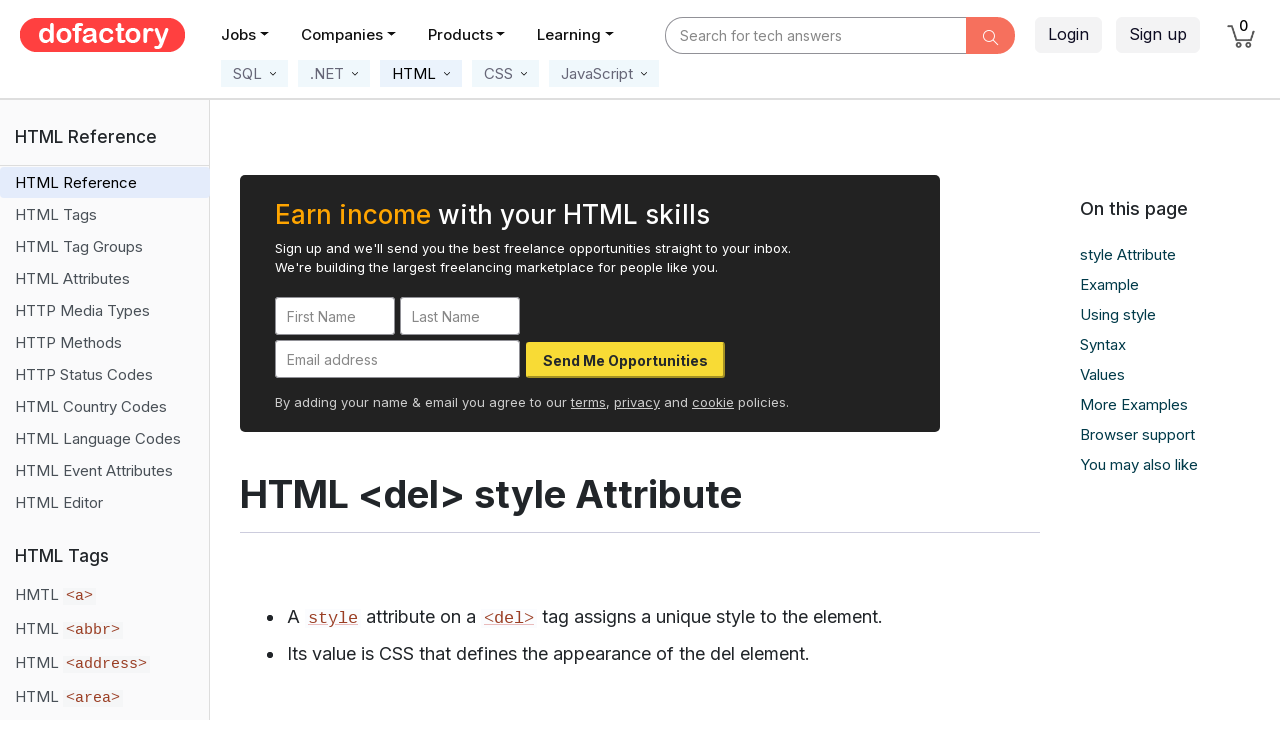

--- FILE ---
content_type: text/html; charset=utf-8
request_url: https://www.dofactory.com/html/del/style
body_size: 19864
content:
<!DOCTYPE html>
<html lang="en">
<head>
    <meta charset="utf-8">
    <meta http-equiv="X-UA-Compatible" content="IE=edge">
    <meta name="viewport" content="width=device-width, initial-scale=1.0">

    <meta property="og:title" content="HTML del style" />
    <meta property="og:description" content="In HTML, the style attribute on a del element assigns a unique style to that element." />
    <meta property="og:url" content="https://www.dofactory.com" />
    <meta property="og:type" content="website" />
    <meta property="og:locale" content="en_US" />

    <meta name="twitter:card" content="summary">
    <meta name="twitter:title" content="HTML del style" />
    <meta name="twitter:description" content="In HTML, the style attribute on a del element assigns a unique style to that element." />

    <meta name="author" content="Dofactory" />

    <meta name="google-adsense-account" content="ca-pub-3229461756054479" />

    <title>HTML del style</title>
    <meta name="description" content="In HTML, the style attribute on a del element assigns a unique style to that element.">
    <meta name="keywords" content="DelStyle, HTML, HTML Tutorial, HTML Reference, HTML Design, Guide, Examples">

    <link rel="icon" href="/favicon.ico">
    <link rel="canonical" href="https://www.dofactory.com/html/del/style" />
    
    <link rel="preconnect" href="https://fonts.googleapis.com">
    <link rel="preconnect" href="https://fonts.gstatic.com" crossorigin>
    <link href="https://fonts.googleapis.com/css2?family=Inter:wght@400;500;600;700&display=swap" rel="stylesheet">

    
    

    
        <link rel="stylesheet" href="/lib/bootstrap/css/bootstrap.min.css?v=L_W5Wfqfa0sdBNIKN9cG6QA5F2qx4qICmU2VgLruv9Y" />
        <link rel="stylesheet" href="/lib/bootstrap-datepicker/css/bootstrap-datepicker.min.css?v=siyOpF_pBWUPgIcQi17TLBkjvNgNQArcmwJB8YvkAgg" />
        <link rel="stylesheet" href="/lib/trix/trix.min.css?v=9ufCfiBHsyGGmgsJx4DBEN_h10zGnQp5fzTDTE6Dffg" />
        <link rel="stylesheet" href="/lib/simple-line-icons/css/simple-line-icons.min.css?v=7O1DfUu4pybYI7uAATw34eDrgQaWGOfMV_8erfDQz_Q" />
        <link rel="stylesheet" href="/lib/google-code-prettify/prettify.css?v=YYvcuFRWOPKudlOnW_y5kOvXw3dO1NYFXJxsfoabmAo" />
        <link rel="stylesheet" href="/css/app.min.css?v=NJU1_64JOUpEOBWRRaYBYbnvadZiVAaLyBBzCgUanag" />

    



    


    




</head>

<body>

    
<style>

    .navbar .nav-link,
    .navbar .nav-link:hover,
    .navbar .nav-link:focus,
    .navbar .nav-link:active,
    .navbar .nav-link.active { margin-right: 16px; padding: 5px 7px 9px 7px !important; color: rgb(110,109,122) !important; font-size: 14px !important; font-weight: 500; }

        .navbar .nav-link:hover,
        .navbar .nav-link:focus,
        .navbar .nav-link:active,
        .navbar .nav-link.active { color: #000 !important; border-bottom: 2px solid #999; }

    /* secondary menus */

    .navbar .nav-sub-item { margin-top: 7px; margin-left: 5px; margin-right: 5px; }
    .navbar .nav-sub-link { background: white; padding: 4px 8px 4px !important; color: #667 !important; font-size: 15px !important; font-weight: 400 !important; background-color: #F0F8FC; xborder: 1px solid #ccc; xborder-radius: 35px; }

        .navbar .nav-sub-link:hover,
        .navbar .nav-sub-link:focus,
        .navbar .nav-sub-link:active,
        .navbar .nav-sub-link.active { background-color: #EBF3FC; color: #000 !important; text-decoration: none; border-color: #bbb; }
    /*e8ecef;*/



    /* probably not used */
    .navbar .nav-link.sections { border: 2px solid #abc; background-color: #f0f6ff; padding: 4px 8px 4px 9px !important; color: rgba(30, 144, 220, 0.8) !important; font-weight: bold; border-color: rgb(10, 102, 194); }
        .navbar .nav-link.sections:hover { background-color: #f0f6ff; border-width: 2px; }

    .dropdown-menu { margin-top: 0px; }

        .dropdown-menu .dropdown-item { border-bottom: 0; padding: .45rem 1.5rem; font-size: 15px !important; }


    .nav-icon { color: black; }

        .nav-icon:hover, .nav-icon:focus, .nav-icon:active { color: black !important; text-decoration: none; }

    .container__arrow { height: 16px; width: 16px; background-color: #fff; position: absolute; }

    .container__arrow--tc { left: 50%; top: -1px; border-left: 1px solid rgba(0, 0, 0, 0.3); border-top: 1px solid rgba(0, 0, 0, 0.3); transform: translate(-50%, -50%) rotate(45deg); }

    .container__arrow--bc { bottom: -16px; left: 50%; border-bottom: 1px solid rgba(0, 0, 0, 0.3); border-right: 1px solid rgba(0, 0, 0, 0.3); transform: translate(-50%, -50%) rotate(45deg); }

    /*#q { font-weight: 600; background-color: white; }*/

    /*#q:focus, #q:hover { color: #495057; background-color: #fff !important; border-color: #ddd; outline: 0; box-shadow: 0px 0px 1px 2px #ff7746;  }*/
    /*#8B3DFF*/

    .btn-got-it { background: #9e5dff; color: white; font-size: 15px; }

        .btn-got-it:hover { background-color: #9E77F3; color: white; }

    #q::-webkit-input-placeholder { font-style: normal; color: #888 !important; font-weight: normal; font-size: 14px; }

    #q:-ms-input-placeholder { font-style: normal; color: #888 !important; font-weight: normal; font-size: 14px; }

    #q::placeholder { font-style: normal; color: #888 !important; font-weight: normal; font-size: 14px; }

    .q-style { border-radius: 6px; padding-left: 70px; background-color: #f0f4f8; border: 0px !important; box-shadow: none !important; }
        .q-style:hover { background-color: #eaeff3; cursor: pointer; }
        .q-style:focus { border: 1px solid #abc !important; }

    /* .btn-login { background-color: #eaeffd; border: 1px solid white; border-radius: 25px; transition: color .15s ease-in-out, background-color .15s ease-in-out, border-color .15s ease-in-out, box-shadow .15s ease-in-out; }
                                                                                                                    .btn-login:hover, .btn-login:focus, .btn-join.focus { background-color: #d8e5f7; border: 1px solid #ddd; xbox-shadow: 0 5px 11px 0 rgba(0,0,5,.06), 0 4px 15px 0 rgba(0,0,5,.06); }
                                                                                                                */

    /* override (for now) */
    /*.do-navbar { position: -webkit-relative; position: relative; top: 0; z-index: 1021; }*/
    /*background-color:#F0F6FC;*/

    /*.btn-category {background-color:#F0F6FC; color:black; border:1px solid: #F0F6FC; border-right-color:#999; }
                                              .btn-category:active, .btn-category.active{ background-color: #ecF2F8;}*/

    .nav-heading { color: #111; }
        .nav-heading:hover, .nav-heading.xactive { color: #f43d83; color: #333; border-radius: 3px; }
</style>


    <header class="d-none d-lg-block " style="padding-top:5px;height:65px; background: white !important; xbox-shadow: rgba(103,190,200,.1) 0 4px 24px 0;  ">


        <div class="d-flex" style="height:58px;">


            <div xstyle="width:230px;border-right:1px solid #ddd;xbackground:#FF00D8">
                <a class="pl-20 pt-13 d-block" href="/">
                    <img src="/img/dofactory.png" xheight="30" alt="Dofactory.com" class="no-outline" />
                </a>
            </div>


            <div style="min-width:420px;">
                <ul class="nav mt-11 font-weight-semibold" style="margin-left:20px;">



                    <li class="nav-item dropdown">
                        <a class='nav-link nav-heading dropdown-toggle' data-toggle="dropdown" href="/jobs">Jobs</a>
                        <div class="dropdown-menu dropdown-menu-border">
                            <a class="dropdown-item" href="/jobs">Find Jobs</a>
                             <div class="dropdown-divider"></div>
                            <a class="dropdown-item" href="/jobs/add">Post a Job</a>
                        </div>
                    </li>
                    <li class="nav-item dropdown">
                        <a class='nav-link nav-heading dropdown-toggle' data-toggle="dropdown" href="/companies">Companies</a>
                        <div class="dropdown-menu dropdown-menu-border width-200">
                            <a class="dropdown-item" href="/companies">Find Companies &nbsp;&nbsp;</a>
                            <div class="dropdown-divider"></div>
                            <a class="dropdown-item" href="/companies/add">List your Company &nbsp;&nbsp;</a>
                        </div>
                    </li>






                    <li class="nav-item">
                        <a class='nav-link nav-heading dropdown-toggle' data-toggle="dropdown" href="javascript:void(0)">Products</a>
                        <div class="dropdown-menu dropdown-menu-border" style="width:600px;" aria-labelledby="navbarProducts">
                            <div class="d-flex p-10">

                                <div class="width-270">
                                    <a class="dropdown-item py-7 pl-20 border-0 my-5" href="/products/dofactory-net"><div class="d-flex flex-row width-200"><div class="pt-3"><img src="/img/n.png" width="32" class="xpt-2" /></div><div class="pl-14 pt-1"><div class="font-16 font-weight-semibold">Dofactory .NET</div><div class="font-13">#1 .NET Success Pack</div></div></div></a>
                                    <a class="dropdown-item py-7 pl-20 border-0 my-5" href="/products/dofactory-sql"><div class="d-flex flex-row width-200"><div class="pt-3"><img src="/img/s.png" width="32" class="xpt-2" /></div><div class="pl-14 pt-1"><div class="font-16 font-weight-semibold">Dofactory SQL</div><div class="font-13">#1 SQL Success Pack</div></div></div></a>
                                    <a class="dropdown-item py-7 pl-20 border-0 my-5" href="/products/dofactory-js"><div class="d-flex flex-row width-200"><div class="pt-3"><img src="/img/j.png" width="32" class="xpt-2" /></div><div class="pl-14 pt-1"><div class="font-16 font-weight-semibold">Dofactory JS</div><div class="font-13">#1 JS Success Pack</div></div></div></a>
                                    <span class="d-block height-10"></span>

                                </div>
                                <div class="pl-20 width-270">
                                    <a class="dropdown-item py-7 pl-20 border-0 my-5" href="/products/dofactory-bundle"><div class="d-flex flex-row width-200"><div class="pt-3"><img src="/img/b.png" width="32" class="xpt-2" /></div><div class="pl-14 pt-1"><div class="font-16 font-weight-semibold">Dofactory Bundle</div><div class="font-13">The Complete Package</div></div></div></a>
                                    <div class="dropdown-divider "></div>
                                    <a class="dropdown-item pt-7 pb-15 pl-20 border-0 my-5" href="/products"><div class="d-flex flex-row width-200"><div class="pt-3"><img src="/img/all.png" width="40" class="xpt-2" /></div><div class="pl-10 pt-1"><div class="font-16 font-weight-semibold">All Products</div><div class="font-13">Product overview</div></div></div></a>
                                </div>
                            </div>
                        </div>
                    </li>

                    <li class="nav-item dropdown">
                        <a class='nav-link nav-heading dropdown-toggle' data-toggle="dropdown" href="javascript:void(0)">Learning</a>
                        <div class="dropdown-menu dropdown-menu-border">
                            <a class="dropdown-item" href="/tutorials">Tutorials &nbsp;&nbsp;</a>
                            <div class="dropdown-divider"></div>
                            <a class="dropdown-item" href="/articles">Articles</a>

                        </div>
                    </li>

                </ul>
            </div>


                <style>
                    #q { padding-left: 15px; background-color: white; border-top-left-radius: 26px; border-bottom-left-radius: 26px; }
                        #q:focus, #q:hover { color: #495057; background-color: #fff !important; border-color: #ddd; outline: 0; box-shadow: 0px 0px 1px 2px #ff7746; /*box-shadow: 0px -2px 4px rgba(255, 0, 0, 0.5), 0px -2px 4px transparent,  -0px 2px 4px rgba(255, 0, 0, 0.5);*/ }
                </style>
                <div class="pl-20 pt-12 flex-fill" style="z-index:10;xbackground:yellow;">
                    <form method="get" action="/search">
                        <div class="d-flex">
                            <div class="ml-auto flex-fill" style="max-width:350px;">
                                <div class="input-group" style="max-width:350px;">
                                    <input id="q" name="q" placeholder="Search for tech answers"
                                           type="text" style=""
                                           onfocus="$(this).attr('placeholder','')"
                                           onblur="$(this).attr('placeholder','Search for tech answers')"
                                           class="form-control sbox">
                                    <div class="input-group-append">
                                        <button onclick="return $.trim($('input[name=q]).val()) ? true: false"
                                                type="submit"
                                                class="btn btn-sm btn-medium-gray font-18 pt-5 pb-0 pr-15 pl-15 "
                                                style="border:2px solid #F6705D !important;background: #F6705D; border-top-right-radius: 26px; border-bottom-right-radius: 26px;">
                                            <i class="icon-magnifier font-15" style="color:white;"></i>
                                        </button>
                                    </div>
                                </div>
                            </div>
                        </div>
                    </form>

                </div>

            <div class="ml-auto">
                <div class="d-flex">

                    <div class="">
                        <div class="d-flex xposition-relative">

                                <div class="ml-left pt-12 ml-20 mr-15">
                                    <a class="btn btn-light-gray pt-4 mr-10" href="/login">Login</a>
                                    <a class="btn btn-light-gray pt-4 mr-12" href="/join">Sign up</a>
                                </div>




                                <div>
                                    <ul class="navbar-nav ml-auto">

                                        <li class="nav-item mr-25" style="color: #fff3f3;">
                                            <a class="nav-link" style="padding-top:20px !important; padding-bottom: 13px !important;" href="/cart">
                                                <span class="position-relative">
                                                    <img title="Cart" src="/img/cart.png" style="width: 28px;" />
                                                    <span title="Cart" class="position-absolute font-14 rounded-circle text-center" style='width:17px;top:-11px;left:8px;font-weight:normal;color:#000;font-weight:500; '>
                                                        0
                                                    </span>
                                                </span>
                                            </a>
                                        </li>
                                    </ul>

                                </div>
                        </div>
                    </div>
                </div>
            </div>
        </div>

    </header>
    <header class="d-block d-lg-none" style="height:65px; background: white !important; ; ">

        <div class="d-flex">

            <div style="width:90px;">
                <a class="px-25 pt-10 xwidth-220 d-block" href="/">
                    <img src="/img/dofactory-button.png" alt="Dofactory.com" xheight="40" class="no-outline" />
                </a>
            </div>

            <div class="pt-12 pr-10 flex-grow-1 " style="position:relative;">

                    <form method="get" action="/search">


                        <div class="input-group">
                            <input name="q" placeholder="Find tech answers"
                                   type="text" style="border-top-left-radius: 50px; border-bottom-left-radius: 50px;"
                                   onfocus="$(this).attr('placeholder','')"
                                   onblur="$(this).attr('placeholder','Find tech answers')"
                                   class="form-control pl-20" aria-label="Text input with dropdown button">
                            <div class="input-group-append">
                                <button onclick="return $.trim($('input[name=q]).val()) ? true: false"
                                        type="submit"
                                        class="btn btn-sm btn-danger xtext-white font-18 pt-5 pb-0 pr-15 pl-15"
                                        style="background: orangered; border-top-right-radius: 25px; border-bottom-right-radius: 25px;background:#F96948;">
                                    <i class="icon-magnifier"></i>
                                </button>
                            </div>
                        </div>
                    </form>
            </div>

            <div class="width-80">
                <button class="navbar-toggler" style="outline:none;background:white;" type="button" onclick="window.scrollTo(0, 0);" data-toggle="collapse" data-target="#small-content" aria-controls="navbarSupportedContent" aria-expanded="false" aria-label="Toggle navigation">
                    <span class="navbar-toggler-icon pt-3 mt-9"><i class="icon-menu font-24 xtext-white"></i></span>
                </button>
            </div>

        </div>

        <div class="collapse navbar-collapse hide mt-10" id="small-content">
            <ul class="navbar-nav mr-auto bg-dark font-13 ">
                <li class="nav-item" style="z-index:2000; background-color:#222;"><a class="nav-link nav-link-small" href="/jobs">Jobs</a></li>
                <li class="nav-item" style="z-index:2000; background-color:#222;"><a class="nav-link nav-link-small" href="/companies">Companies</a></li>
                <li class="nav-item" style="z-index:2000; background-color:#222;"><a class="nav-link nav-link-small" href="/products">Products</a></li>
                <li class="nav-item" style="z-index:2000; background-color:#222;"><a class="nav-link nav-link-small" href="/about">About</a></li>
                <li class="nav-item" style="z-index:2000; background-color:#222;"><a class="nav-link nav-link-small" href="/tutorials">Tutorials</a></li>
                <li class="nav-item" style="z-index:2000; background-color:#222;"><a class="nav-link nav-link-small" href="/articles">Articles</a></li>
                    <li class="nav-item" style="z-index:2000; background-color:#222;"><a class="nav-link nav-link-small" href="/join">Sign up</a></li>
                    <li class="nav-item" style="z-index:2000; background-color:#222;"><a class="nav-link nav-link-small" href="/login">Login</a></li>

            </ul>
        </div>
    </header>



    

<style>
    /* CSS adjustments */
    pre { font-weight: bold; margin-top: 30px; }
    ol.linenums li { line-height: 22px; }

    .prettyprint { font-size: 16px; }
    .kwd { color: #0b7490; }
    .com, .typ { color: #000000; }
    .lit, .str { color: #cc4500; }

    /*.atv { color: #139; }*/
    .atv { color: #b7422c; }
    /*.atn { color: #F45D48; }*/
    .atn { color: #353768; }

    .prettyprint { background-color: #f6f7f8 !important; }

    /*pre.scriptpre { margin-top: 0px; }*/

    .tutorial hr { margin-top: 65px; margin-bottom: 5px; }

    .tutorial .render button, .tutorial .render input[type="submit"], .render input[type="button"], .render input[type="reset"] { display: inline-block; font-weight: 400; text-align: center; white-space: nowrap; vertical-align: middle; -webkit-user-select: none; -moz-user-select: none; -ms-user-select: none; user-select: none; border: 1px solid transparent; padding: 0.375rem 0.75rem; font-size: 1rem; line-height: 1.5; border-radius: 0.25rem; transition: color 0.15s ease-in-out, background-color 0.15s ease-in-out, border-color 0.15s ease-in-out, box-shadow 0.15s ease-in-out; border: 1px solid #ccc; vertical-align: top; }
        .tutorial .render button:hover, .tutorial .render input[type="submit"]:hover, .tutorial .render input[type="button"]:hover, .tutorial .render input[type="reset"]:hover { text-decoration: none; background-color: #dddddd; border-color: #bbb; }
        .tutorial .render button:focus, .tutorial .render input[type="submit"]:focus, .tutorial .render input[type="button"]:focus, .tutorial .render input[type="reset"]:focus { outline: 0; border: 1px solid #999; }

    .tutorial input[type="text"], .tutorial input[type="password"], .tutorial input[type="email"], .tutorial input[type="number"] { height: calc(2.25rem + 2px); padding: 0.375rem 0.75rem; font-size: 1rem; }

    .tutorial .render select { outline: none; margin: 25px 0 10px; display: block; width: 180px; height: calc(2.25rem + 2px); padding: 0.375rem 0.75rem; font-size: 1rem; line-height: 1.5; color: #495057; background-color: #fff; background-clip: padding-box; border: 1px solid #ced4da; border-radius: 0.25rem; transition: border-color 0.15s ease-in-out, box-shadow 0.15s ease-in-out; }

    /* field set, legend, submit */
    .tutorial .render fieldset { min-width: 0; padding: 20px 25px; margin: 30px 0 25px; border: 1px solid #999; }
    .tutorial .render legend { width: auto; padding-left: 5px; padding-right: 5px; margin-bottom: .5rem; font-size: 17px !important; line-height: inherit; color: inherit; white-space: normal; }
    .tutorial .render input[type="submit"] { margin-bottom: 10px; }

    /* enables autoscroll in flex and grid */
    div { min-width: 0; }

    /* show buttons*/
    .tutorial .render button[onclick^="show("], .tutorial .render button[onclick^="draw("], .tutorial .render button[onclick^="toggle("], .tutorial .render button[onclick^="count("], .tutorial .render button[onclick^="add"], .tutorial .render button[onclick^="reset("] { background-color: #b91c1c; color: white; border-radius: 6px !important; padding-left: 16px; padding-right: 16px; border: none !important; /*padding:3px 8px; margin-top:10px;*/ }
        .tutorial .render button[onclick^="show("]:hover, .tutorial .render button[onclick^="draw("]:hover, .tutorial .render button[onclick^="toggle("]:hover, .tutorial .render button[onclick^="count("]:hover, .tutorial .render button[onclick^="add"]:hover, .tutorial .render button[onclick^="reset("]:hover { background-color: #991b1b; cursor: pointer; /*xborder-color: #cd3;padding:3px 8px; margin-top:10px;*/ }

    .tutorial div.items p:first-child { margin-top: 35px !important; }

    .tutorial em { border: 0; padding: 0; border-radius: 0; font-weight: 500; font-style: normal; white-space: nowrap; }
        .tutorial em.c { border: 0; padding: 0; border-radius: 0; font-style: normal; white-space: nowrap; background: #f5f6f7; }

    .tutorial .for-details { font-size: 15px; padding-top: 10px; }

    .tutorial h3 { font-weight: 500; }
</style>

<link rel="stylesheet" href="/tutorial/html/responsive.css?v=rM7Pr4uzBnOc3BNyGhrYGbF7qhWtK-WXj2JE2FsU7oc" />




<div class="navbar navbar-expand-lg mt-0 pt-0" style="xbackground:aliceblue;height:35px;border-bottom:2px solid #dedede;">
    <div class="d-flex w-100">

        <div class="d-none d-lg-block">

            <ul class="navbar-nav pl-190" style="margin-top:-15px;">


                <li class="nav-sub-item dropdown ml-15">
                    <a class=' nav-sub-link ignore-click' href="javascript:void(0);" id="navbarSql" role="button" data-toggle="dropdown" aria-haspopup="true" aria-expanded="false">
                        <span class="span-underline">&nbsp;SQL&nbsp;<img src="/img/material/more.svg" style="height:14px;"></span>
                    </a>
                    <div class="dropdown-menu dropdown-menu-on-hover dropdown-menu-border" aria-labelledby="navbarSql">
                        <a class="dropdown-item" href="/sql">SQL Tutorial</a>
                        <a class="dropdown-item" href="/sql/reference">SQL Reference</a>
                        <div class="dropdown-divider"></div>
                        <a class="dropdown-item" href="/connection-strings">Connection Strings</a>
                        <span class="height-10 d-block"></span>
                    </div>
                </li>

                <li class="nav-sub-item dropdown">
                    <a class=' nav-sub-link ignore-click' href="javascript:void(0);" id="navbarCsharp" role="button" data-toggle="dropdown" aria-haspopup="true" aria-expanded="false">
                        <span class="span-underline">
                            &nbsp;.NET
                            <img src="/img/material/more.svg" style="height:14px;">
                        </span>
                    </a>
                    <div class="dropdown-menu dropdown-menu-on-hover dropdown-menu-border" aria-labelledby="navbarCsharp">
                        <a class="dropdown-item" href="/net/design-patterns">C# Design Patterns</a>
                        <a class="dropdown-item" href="/csharp-coding-standards">C# Coding Standards</a>
                        <a class="dropdown-item" href="/code-examples/csharp">C# Code Examples</a>
                        <div class="dropdown-divider"></div>
                        <a class="dropdown-item" href="/visual-studio-shortcuts">Visual Studio Shortcut Keys</a>
                        <span class="height-10 d-block"></span>

                    </div>
                </li>

                <li class="nav-sub-item dropdown">
                    <a class='active nav-sub-link ignore-click' href="javascript:void(0);" id="navbarHtml" role="button" data-toggle="dropdown" aria-haspopup="true" aria-expanded="false">
                        <span class="span-underline">
                            &nbsp;HTML
                            <img src="/img/material/more.svg" style="height:14px;">
                        </span>
                    </a>
                    <div class="dropdown-menu dropdown-menu-on-hover dropdown-menu-border" aria-labelledby="navbarHtml">
                        <a class="dropdown-item" href="/html">HTML Tutorial</a>
                        <a class="dropdown-item" href="/html/ref">HTML Reference</a>

                        <span class="height-10 d-block"></span>
                    </div>
                </li>

                <li class="nav-sub-item dropdown">
                    <a class=' nav-sub-link ignore-click' href="javascript:void(0);" id="navbarCss" role="button" data-toggle="dropdown" aria-haspopup="true" aria-expanded="false">
                        <span class="span-underline">
                            &nbsp;CSS
                            <img src="/img/material/more.svg" style="height:14px;">
                        </span>
                    </a>
                    <div class="dropdown-menu dropdown-menu-on-hover dropdown-menu-border" aria-labelledby="navbarCss">
                        <a class="dropdown-item" href="/css">CSS Tutorial</a>
                        <a class="dropdown-item" href="/css/ref">CSS Reference</a>
                        <span class="height-10 d-block"></span>

                    </div>
                </li>

                <li class="nav-sub-item dropdown">
                    <a class=' nav-sub-link ignore-click' href="javascript:void(0);" id="navbarJavaScript" role="button" data-toggle="dropdown" aria-haspopup="true" aria-expanded="false">
                        <span class="span-underline">
                            &nbsp;JavaScript
                            <img src="/img/material/more.svg" style="height:14px;">
                        </span>
                    </a>
                    <div class="dropdown-menu dropdown-menu-on-hover dropdown-menu-border" aria-labelledby="navbarJavaScript">
                        <a class="dropdown-item" href="/javascript">JavaScript Tutorial</a>
                        <a class="dropdown-item" href="/javascript/design-patterns">JavaScript Design Patterns</a>
                        <span class="height-10 d-block"></span>
                    </div>
                </li>

            </ul>

        </div>


        <div class="d-block d-lg-none">
            <ul class="navbar-nav pl-1" style="margin-top:-12px;flex-direction:row !important;">

                <li class="nav-sub-item">
                    <a class=' nav-sub-link' data-toggle="modal" data-target="#sqlModal" style="font-weight:500;" href="javascript:void(0)">
                        &nbsp;SQL&nbsp;
                    </a>
                </li>

                <li class="nav-sub-item">
                    <a class=" nav-sub-link" data-toggle="modal" data-target="#dotnetModal" style="font-weight:500;" href="javascript:void(0)">
                        &nbsp;.NET&nbsp;
                    </a>
                </li>

                <li class="nav-sub-item">
                    <a class="active nav-sub-link" data-toggle="modal" data-target="#htmlModal" style="font-weight:500;" href="javascript:void(0)">
                        &nbsp;HTML&nbsp;
                    </a>

                </li>

                <li class="nav-sub-item">
                    <a class=' nav-sub-link' data-toggle="modal" data-target="#cssModal" style="font-weight:500;" href="javascript:void(0)">
                        &nbsp;CSS&nbsp;
                    </a>
                </li>

                <li class="nav-sub-item">
                    <a class=" nav-sub-link" data-toggle="modal" data-target="#javascriptModal" style="font-weight:500;" href="javascript:void(0)">
                        &nbsp;JavaScript&nbsp;
                    </a>
                </li>

            </ul>



            <div class="modal fade" id="sqlModal" tabindex="-1" role="dialog" aria-labelledby="sqlModelLabel" aria-hidden="true">
                <div class="modal-dialog" role="document">
                    <div class="modal-content">
                        <div class="modal-header">
                            <h5 class="modal-title" id="sqlModelLabel">Select tutorial</h5>
                            <button type="button" class="close" data-dismiss="modal" aria-label="Close">
                                <span aria-hidden="true">&times;</span>
                            </button>
                        </div>
                        <div class="modal-body">
                            <div class="d-flex">
                                <div><img src="/img/dotgray.jpg" height="7" /></div>
                                <div class="pl-10"><a href="/sql">Sql Tutorial</a></div>
                            </div>
                            <div class="d-flex mt-5">
                                <div><img src="/img/dotgray.jpg" height="7" /></div>
                                <div class="pl-10"><a href="/sql/reference">Sql Reference</a></div>
                            </div>
                            <div class="d-flex mt-5">
                                <div><img src="/img/dotgray.jpg" height="7" /></div>
                                <div class="pl-10"><a href="/connection-strings">Connection Strings</a></div>
                            </div>
                           
                        </div>

                    </div>
                </div>
            </div>


            <div class="modal fade" id="dotnetModal" tabindex="-1" role="dialog" aria-labelledby="dotnetModelLabel" aria-hidden="true">
                <div class="modal-dialog" role="document">
                    <div class="modal-content">
                        <div class="modal-header">
                            <h5 class="modal-title" id="dotnetModelLabel">Select tutorial</h5>
                            <button type="button" class="close" data-dismiss="modal" aria-label="Close">
                                <span aria-hidden="true">&times;</span>
                            </button>
                        </div>
                        <div class="modal-body">
                            <div class="d-flex">
                                <div><img src="/img/dotgray.jpg" height="7" /></div>
                                <div class="pl-10"><a href="/net/design-patterns">C# Design Patterns</a></div>
                            </div>
                            <div class="d-flex mt-5">
                                <div><img src="/img/dotgray.jpg" height="7" /></div>
                                <div class="pl-10"><a href="/csharp-coding-standards">C# Coding Standards</a></div>
                            </div>
                            <div class="d-flex mt-5">
                                <div><img src="/img/dotgray.jpg" height="7" /></div>
                                <div class="pl-10"><a href="/code-examples/csharp">C# Code Examples</a></div>
                            </div>
                             <div class="d-flex mt-5">
                                <div><img src="/img/dotgray.jpg" height="7" /></div>
                                <div class="pl-10"><a href="/visual-studio-shortcuts">Visual Studio Shortcut Keys</a></div>
                            </div>
                           
                        </div>

                    </div>
                </div>
            </div>


            <div class="modal fade" id="htmlModal" tabindex="-1" role="dialog" aria-labelledby="htmlModelLabel" aria-hidden="true">
                <div class="modal-dialog" role="document">
                    <div class="modal-content">
                        <div class="modal-header">
                            <h5 class="modal-title" id="htmlModelLabel">Select tutorial</h5>
                            <button type="button" class="close" data-dismiss="modal" aria-label="Close">
                                <span aria-hidden="true">&times;</span>
                            </button>
                        </div>
                        <div class="modal-body">
                            <div class="d-flex">
                                <div><img src="/img/dotgray.jpg" height="7" /></div>
                                <div class="pl-10"><a href="/html">HTML Tutorial</a></div>
                            </div>
                            <div class="d-flex mt-5">
                                <div><img src="/img/dotgray.jpg" height="7" /></div>
                                <div class="pl-10"><a href="/html/ref">HTML Reference</a></div>
                            </div>
                           
                           
                        </div>

                    </div>
                </div>
            </div>


            <div class="modal fade" id="cssModal" tabindex="-1" role="dialog" aria-labelledby="cssModelLabel" aria-hidden="true">
                <div class="modal-dialog" role="document">
                    <div class="modal-content">
                        <div class="modal-header">
                            <h5 class="modal-title" id="cssModelLabel">Select tutorial</h5>
                            <button type="button" class="close" data-dismiss="modal" aria-label="Close">
                                <span aria-hidden="true">&times;</span>
                            </button>
                        </div>
                        <div class="modal-body">
                            <div class="d-flex">
                                <div><img src="/img/dotgray.jpg" height="7" /></div>
                                <div class="pl-10"><a href="/css">CSS Tutorial</a></div>
                            </div>
                            <div class="d-flex mt-5">
                                <div><img src="/img/dotgray.jpg" height="7" /></div>
                                <div class="pl-10"><a href="/css/ref">CSS Reference</a></div>
                            </div>
                           
                          
                        </div>

                    </div>
                </div>
            </div>


            <div class="modal fade" id="javascriptModal" tabindex="-1" role="dialog" aria-labelledby="javascriptModelLabel" aria-hidden="true">
                <div class="modal-dialog" role="document">
                    <div class="modal-content">
                        <div class="modal-header">
                            <h5 class="modal-title" id="javascriptModelLabel">Select tutorial</h5>
                            <button type="button" class="close" data-dismiss="modal" aria-label="Close">
                                <span aria-hidden="true">&times;</span>
                            </button>
                        </div>
                        <div class="modal-body">
                            <div class="d-flex">
                                <div><img src="/img/dotgray.jpg" height="7" /></div>
                                <div class="pl-10"><a href="/javascript">JavaScript Tutorial</a></div>
                            </div>
                            <div class="d-flex mt-5">
                                <div><img src="/img/dotgray.jpg" height="7" /></div>
                                <div class="pl-10"><a href="/javascript/design-patterns">JavaScript Design Patterns</a></div>
                            </div>
                          
                        </div>

                    </div>
                </div>
            </div>

        </div>


    </div>
</div>



<div class="container-fluid">
    <div class="row d-flex">

        <div class="tutorial-menu">

            
<style>

  a.list-group-item code { font-size: 15px; color: #9a3e24 !important; background: #f5f6f7 !important; word-break: break-word; }
  a.list-group-item:hover code, a.list-group-item.active code { background: transparent !important; }

  .tutorial-choice { transform: translateX(-50%); }

  .check-empty { display: inline-block; margin-bottom:2px; height: 15px; width: 15px; border: 3px solid #555; border-radius: 50%; vertical-align:bottom; }
  .check-fill { background-color: orangered; height: 15px; width: 15px; border: 2px solid #555; }
</style>

<div style="width: 210px !important; overflow-x: hidden; ">
  <div id="switcher" class="d-flex"
       style="width: 420px; transition-delay: 0s;transition-duration:0.5s;transition-property:transform; transition-timing-function: ease-in-out; will-change:transform;">

    <div class="">

      <div id="menu-title" class="pl-15 pt-25 pb-15 mb-0 font-17 font-weight-semibold xborder-bottom " 
           style="border-right:1px solid #ddd;border-bottom:1px solid #ddd;"> 
        HTML Reference&nbsp;
      </div>

      <nav class="width-210 do-links" id="scroll-list">

        <div class="list-group mb-25 font-14 mt-1" tabindex="-1" role="tablist" id="list-tab">
              <a id="item-0" class='pl-15 list-group-item list-group-item-action border-0 font-15 xpt-6 active'
                 
                 
                 href="/html/ref">HTML Reference</a>
                <div class="height-1"></div>
              <a id="item-1" class='pl-15 list-group-item list-group-item-action border-0 font-15 xpt-6 '
                 
                 
                 href="/html/tags">HTML Tags</a>
                <div class="height-1"></div>
              <a id="item-2" class='pl-15 list-group-item list-group-item-action border-0 font-15 xpt-6 '
                 
                 
                 href="/html/tag-groups">HTML Tag Groups</a>
                <div class="height-1"></div>
              <a id="item-3" class='pl-15 list-group-item list-group-item-action border-0 font-15 xpt-6 '
                 
                 
                 href="/html/attributes">HTML Attributes</a>
                <div class="height-1"></div>
              <a id="item-4" class='pl-15 list-group-item list-group-item-action border-0 font-15 xpt-6 '
                 
                 
                 href="/html/media-types">HTTP Media Types</a>
                <div class="height-1"></div>
              <a id="item-5" class='pl-15 list-group-item list-group-item-action border-0 font-15 xpt-6 '
                 
                 
                 href="/html/http-methods">HTTP Methods</a>
                <div class="height-1"></div>
              <a id="item-6" class='pl-15 list-group-item list-group-item-action border-0 font-15 xpt-6 '
                 
                 
                 href="/html/http-status-codes">HTTP Status Codes</a>
                <div class="height-1"></div>
              <a id="item-7" class='pl-15 list-group-item list-group-item-action border-0 font-15 xpt-6 '
                 
                 
                 href="/html/country-codes">HTML Country Codes</a>
                <div class="height-1"></div>
              <a id="item-8" class='pl-15 list-group-item list-group-item-action border-0 font-15 xpt-6 '
                 
                 
                 href="/html/language-codes">HTML Language Codes</a>
                <div class="height-1"></div>
              <a id="item-9" class='pl-15 list-group-item list-group-item-action border-0 font-15 xpt-6 '
                 
                 
                 href="/html/event-attributes">HTML Event Attributes</a>
                <div class="height-1"></div>
              <a id="item-10" class='pl-15 list-group-item list-group-item-action border-0 font-15 xpt-6 '
                 
                 data-iseditorlink=&#x27;true&#x27;
                 href="/html/editor">HTML Editor</a>
                <div class="height-1"></div>
              <div class="pl-15 mt-15 py-10 font-17 font-weight-semibold">HTML Tags</div>
              <a id="item-12" class='pl-15 list-group-item list-group-item-action border-0 font-15 xpt-6 '
                 
                 
                 href="/html/a">HMTL <code>&lt;a&gt;</code></a>
                <div class="height-1"></div>
              <a id="item-13" class='pl-15 list-group-item list-group-item-action border-0 font-15 xpt-6 '
                 
                 
                 href="/html/abbr">HTML <code>&lt;abbr&gt;</code></a>
                <div class="height-1"></div>
              <a id="item-14" class='pl-15 list-group-item list-group-item-action border-0 font-15 xpt-6 '
                 
                 
                 href="/html/address">HTML <code>&lt;address&gt;</code></a>
                <div class="height-1"></div>
              <a id="item-15" class='pl-15 list-group-item list-group-item-action border-0 font-15 xpt-6 '
                 
                 
                 href="/html/area">HTML <code>&lt;area&gt;</code></a>
                <div class="height-1"></div>
              <a id="item-16" class='pl-15 list-group-item list-group-item-action border-0 font-15 xpt-6 '
                 
                 
                 href="/html/article">HTML <code>&lt;article&gt;</code></a>
                <div class="height-1"></div>
              <a id="item-17" class='pl-15 list-group-item list-group-item-action border-0 font-15 xpt-6 '
                 
                 
                 href="/html/aside">HTML <code>&lt;aside&gt;</code></a>
                <div class="height-1"></div>
              <a id="item-18" class='pl-15 list-group-item list-group-item-action border-0 font-15 xpt-6 '
                 
                 
                 href="/html/audio">HTML <code>&lt;audio&gt;</code></a>
                <div class="height-1"></div>
              <a id="item-19" class='pl-15 list-group-item list-group-item-action border-0 font-15 xpt-6 '
                 
                 
                 href="/html/b">HTML <code>&lt;b&gt;</code></a>
                <div class="height-1"></div>
              <a id="item-20" class='pl-15 list-group-item list-group-item-action border-0 font-15 xpt-6 '
                 
                 
                 href="/html/base">HTML <code>&lt;base&gt;</code></a>
                <div class="height-1"></div>
              <a id="item-21" class='pl-15 list-group-item list-group-item-action border-0 font-15 xpt-6 '
                 
                 
                 href="/html/blockquote">HTML <code>&lt;blockquote&gt;</code></a>
                <div class="height-1"></div>
              <a id="item-22" class='pl-15 list-group-item list-group-item-action border-0 font-15 xpt-6 '
                 
                 
                 href="/html/body">HTML <code>&lt;body&gt;</code></a>
                <div class="height-1"></div>
              <a id="item-23" class='pl-15 list-group-item list-group-item-action border-0 font-15 xpt-6 '
                 
                 
                 href="/html/br">HTML <code>&lt;br&gt;</code></a>
                <div class="height-1"></div>
              <a id="item-24" class='pl-15 list-group-item list-group-item-action border-0 font-15 xpt-6 '
                 
                 
                 href="/html/button">HTML <code>&lt;button&gt;</code></a>
                <div class="height-1"></div>
              <a id="item-25" class='pl-15 list-group-item list-group-item-action border-0 font-15 xpt-6 '
                 
                 
                 href="/html/canvas">HTML <code>&lt;canvas&gt;</code></a>
                <div class="height-1"></div>
              <a id="item-26" class='pl-15 list-group-item list-group-item-action border-0 font-15 xpt-6 '
                 
                 
                 href="/html/caption">HTML <code>&lt;caption&gt;</code></a>
                <div class="height-1"></div>
              <a id="item-27" class='pl-15 list-group-item list-group-item-action border-0 font-15 xpt-6 '
                 
                 
                 href="/html/cite">HTML <code>&lt;cite&gt;</code></a>
                <div class="height-1"></div>
              <a id="item-28" class='pl-15 list-group-item list-group-item-action border-0 font-15 xpt-6 '
                 
                 
                 href="/html/code">HTML <code>&lt;code&gt;</code></a>
                <div class="height-1"></div>
              <a id="item-29" class='pl-15 list-group-item list-group-item-action border-0 font-15 xpt-6 '
                 
                 
                 href="/html/col">HTML <code>&lt;col&gt;</code></a>
                <div class="height-1"></div>
              <a id="item-30" class='pl-15 list-group-item list-group-item-action border-0 font-15 xpt-6 '
                 
                 
                 href="/html/colgroup">HTML <code>&lt;colgroup&gt;</code></a>
                <div class="height-1"></div>
              <a id="item-31" class='pl-15 list-group-item list-group-item-action border-0 font-15 xpt-6 '
                 
                 
                 href="/html/data">HTML <code>&lt;data&gt;</code></a>
                <div class="height-1"></div>
              <a id="item-32" class='pl-15 list-group-item list-group-item-action border-0 font-15 xpt-6 '
                 
                 
                 href="/html/datalist">HTML <code>&lt;datalist&gt;</code></a>
                <div class="height-1"></div>
              <a id="item-33" class='pl-15 list-group-item list-group-item-action border-0 font-15 xpt-6 '
                 
                 
                 href="/html/dd">HTML <code>&lt;dd&gt;</code></a>
                <div class="height-1"></div>
              <a id="item-34" class='pl-15 list-group-item list-group-item-action border-0 font-15 xpt-6 '
                 
                 
                 href="/html/del">HTML <code>&lt;del&gt;</code></a>
                <div class="height-1"></div>
              <a id="item-35" class='pl-15 list-group-item list-group-item-action border-0 font-15 xpt-6 '
                 
                 
                 href="/html/details">HTML <code>&lt;details&gt;</code></a>
                <div class="height-1"></div>
              <a id="item-36" class='pl-15 list-group-item list-group-item-action border-0 font-15 xpt-6 '
                 
                 
                 href="/html/div">HTML <code>&lt;div&gt;</code></a>
                <div class="height-1"></div>
              <a id="item-37" class='pl-15 list-group-item list-group-item-action border-0 font-15 xpt-6 '
                 
                 
                 href="/html/dl">HTML <code>&lt;dl&gt;</code></a>
                <div class="height-1"></div>
              <a id="item-38" class='pl-15 list-group-item list-group-item-action border-0 font-15 xpt-6 '
                 
                 
                 href="/html/dt">HTML <code>&lt;dt&gt;</code></a>
                <div class="height-1"></div>
              <a id="item-39" class='pl-15 list-group-item list-group-item-action border-0 font-15 xpt-6 '
                 
                 
                 href="/html/em">HTML <code>&lt;em&gt;</code></a>
                <div class="height-1"></div>
              <a id="item-40" class='pl-15 list-group-item list-group-item-action border-0 font-15 xpt-6 '
                 
                 
                 href="/html/embed">HTML <code>&lt;embed&gt;</code></a>
                <div class="height-1"></div>
              <a id="item-41" class='pl-15 list-group-item list-group-item-action border-0 font-15 xpt-6 '
                 
                 
                 href="/html/fieldset">HTML <code>&lt;fieldset&gt;</code></a>
                <div class="height-1"></div>
              <a id="item-42" class='pl-15 list-group-item list-group-item-action border-0 font-15 xpt-6 '
                 
                 
                 href="/html/figcaption">HTML <code>&lt;figcaption&gt;</code></a>
                <div class="height-1"></div>
              <a id="item-43" class='pl-15 list-group-item list-group-item-action border-0 font-15 xpt-6 '
                 
                 
                 href="/html/figure">HTML <code>&lt;figure&gt;</code></a>
                <div class="height-1"></div>
              <a id="item-44" class='pl-15 list-group-item list-group-item-action border-0 font-15 xpt-6 '
                 
                 
                 href="/html/footer">HTML <code>&lt;footer&gt;</code></a>
                <div class="height-1"></div>
              <a id="item-45" class='pl-15 list-group-item list-group-item-action border-0 font-15 xpt-6 '
                 
                 
                 href="/html/form">HTML <code>&lt;form&gt;</code></a>
                <div class="height-1"></div>
              <a id="item-46" class='pl-15 list-group-item list-group-item-action border-0 font-15 xpt-6 '
                 
                 
                 href="/html/h1h6">HTML <code>&lt;h1&gt;</code> to <code>&lt;h6&gt;</code></a>
                <div class="height-1"></div>
              <a id="item-47" class='pl-15 list-group-item list-group-item-action border-0 font-15 xpt-6 '
                 
                 
                 href="/html/head">HTML <code>&lt;head&gt;</code></a>
                <div class="height-1"></div>
              <a id="item-48" class='pl-15 list-group-item list-group-item-action border-0 font-15 xpt-6 '
                 
                 
                 href="/html/header">HTML <code>&lt;header&gt;</code></a>
                <div class="height-1"></div>
              <a id="item-49" class='pl-15 list-group-item list-group-item-action border-0 font-15 xpt-6 '
                 
                 
                 href="/html/hr">HTML <code>&lt;hr&gt;</code></a>
                <div class="height-1"></div>
              <a id="item-50" class='pl-15 list-group-item list-group-item-action border-0 font-15 xpt-6 '
                 
                 
                 href="/html/html">HTML <code>&lt;html&gt;</code></a>
                <div class="height-1"></div>
              <a id="item-51" class='pl-15 list-group-item list-group-item-action border-0 font-15 xpt-6 '
                 
                 
                 href="/html/i">HTML <code>&lt;i&gt;</code></a>
                <div class="height-1"></div>
              <a id="item-52" class='pl-15 list-group-item list-group-item-action border-0 font-15 xpt-6 '
                 
                 
                 href="/html/iframe">HTML <code>&lt;iframe&gt;</code></a>
                <div class="height-1"></div>
              <a id="item-53" class='pl-15 list-group-item list-group-item-action border-0 font-15 xpt-6 '
                 
                 
                 href="/html/img">HTML <code>&lt;img&gt;</code></a>
                <div class="height-1"></div>
              <a id="item-54" class='pl-15 list-group-item list-group-item-action border-0 font-15 xpt-6 '
                 
                 
                 href="/html/input">HTML <code>&lt;input&gt;</code></a>
                <div class="height-1"></div>
              <a id="item-55" class='pl-15 list-group-item list-group-item-action border-0 font-15 xpt-6 '
                 
                 
                 href="/html/ins">HTML <code>&lt;ins&gt;</code></a>
                <div class="height-1"></div>
              <a id="item-56" class='pl-15 list-group-item list-group-item-action border-0 font-15 xpt-6 '
                 
                 
                 href="/html/kbd">HTML <code>&lt;kbd&gt;</code></a>
                <div class="height-1"></div>
              <a id="item-57" class='pl-15 list-group-item list-group-item-action border-0 font-15 xpt-6 '
                 
                 
                 href="/html/label">HTML <code>&lt;label&gt;</code></a>
                <div class="height-1"></div>
              <a id="item-58" class='pl-15 list-group-item list-group-item-action border-0 font-15 xpt-6 '
                 
                 
                 href="/html/legend">HTML <code>&lt;legend&gt;</code></a>
                <div class="height-1"></div>
              <a id="item-59" class='pl-15 list-group-item list-group-item-action border-0 font-15 xpt-6 '
                 
                 
                 href="/html/li">HTML <code>&lt;li&gt;</code></a>
                <div class="height-1"></div>
              <a id="item-60" class='pl-15 list-group-item list-group-item-action border-0 font-15 xpt-6 '
                 
                 
                 href="/html/link">HTML <code>&lt;link&gt;</code></a>
                <div class="height-1"></div>
              <a id="item-61" class='pl-15 list-group-item list-group-item-action border-0 font-15 xpt-6 '
                 
                 
                 href="/html/main">HTML <code>&lt;main&gt;</code></a>
                <div class="height-1"></div>
              <a id="item-62" class='pl-15 list-group-item list-group-item-action border-0 font-15 xpt-6 '
                 
                 
                 href="/html/map">HTML <code>&lt;map&gt;</code></a>
                <div class="height-1"></div>
              <a id="item-63" class='pl-15 list-group-item list-group-item-action border-0 font-15 xpt-6 '
                 
                 
                 href="/html/mark">HTML <code>&lt;mark&gt;</code></a>
                <div class="height-1"></div>
              <a id="item-64" class='pl-15 list-group-item list-group-item-action border-0 font-15 xpt-6 '
                 
                 
                 href="/html/meta">HTML <code>&lt;meta&gt;</code></a>
                <div class="height-1"></div>
              <a id="item-65" class='pl-15 list-group-item list-group-item-action border-0 font-15 xpt-6 '
                 
                 
                 href="/html/meter">HTML <code>&lt;meter&gt;</code></a>
                <div class="height-1"></div>
              <a id="item-66" class='pl-15 list-group-item list-group-item-action border-0 font-15 xpt-6 '
                 
                 
                 href="/html/nav">HTML <code>&lt;nav&gt;</code></a>
                <div class="height-1"></div>
              <a id="item-67" class='pl-15 list-group-item list-group-item-action border-0 font-15 xpt-6 '
                 
                 
                 href="/html/noscript">HTML <code>&lt;noscript&gt;</code></a>
                <div class="height-1"></div>
              <a id="item-68" class='pl-15 list-group-item list-group-item-action border-0 font-15 xpt-6 '
                 
                 
                 href="/html/object">HTML <code>&lt;object&gt;</code></a>
                <div class="height-1"></div>
              <a id="item-69" class='pl-15 list-group-item list-group-item-action border-0 font-15 xpt-6 '
                 
                 
                 href="/html/ol">HTML <code>&lt;ol&gt;</code></a>
                <div class="height-1"></div>
              <a id="item-70" class='pl-15 list-group-item list-group-item-action border-0 font-15 xpt-6 '
                 
                 
                 href="/html/optgroup">HTML <code>&lt;optgroup&gt;</code></a>
                <div class="height-1"></div>
              <a id="item-71" class='pl-15 list-group-item list-group-item-action border-0 font-15 xpt-6 '
                 
                 
                 href="/html/option">HTML <code>&lt;option&gt;</code></a>
                <div class="height-1"></div>
              <a id="item-72" class='pl-15 list-group-item list-group-item-action border-0 font-15 xpt-6 '
                 
                 
                 href="/html/output">HTML <code>&lt;output&gt;</code></a>
                <div class="height-1"></div>
              <a id="item-73" class='pl-15 list-group-item list-group-item-action border-0 font-15 xpt-6 '
                 
                 
                 href="/html/p">HTML <code>&lt;p&gt;</code></a>
                <div class="height-1"></div>
              <a id="item-74" class='pl-15 list-group-item list-group-item-action border-0 font-15 xpt-6 '
                 
                 
                 href="/html/param">HTML <code>&lt;param&gt;</code></a>
                <div class="height-1"></div>
              <a id="item-75" class='pl-15 list-group-item list-group-item-action border-0 font-15 xpt-6 '
                 
                 
                 href="/html/picture">HTML <code>&lt;picture&gt;</code></a>
                <div class="height-1"></div>
              <a id="item-76" class='pl-15 list-group-item list-group-item-action border-0 font-15 xpt-6 '
                 
                 
                 href="/html/pre">HTML <code>&lt;pre&gt;</code></a>
                <div class="height-1"></div>
              <a id="item-77" class='pl-15 list-group-item list-group-item-action border-0 font-15 xpt-6 '
                 
                 
                 href="/html/progress">HTML <code>&lt;progress&gt;</code></a>
                <div class="height-1"></div>
              <a id="item-78" class='pl-15 list-group-item list-group-item-action border-0 font-15 xpt-6 '
                 
                 
                 href="/html/q">HTML <code>&lt;q&gt;</code></a>
                <div class="height-1"></div>
              <a id="item-79" class='pl-15 list-group-item list-group-item-action border-0 font-15 xpt-6 '
                 
                 
                 href="/html/rp">HTML <code>&lt;rp&gt;</code></a>
                <div class="height-1"></div>
              <a id="item-80" class='pl-15 list-group-item list-group-item-action border-0 font-15 xpt-6 '
                 
                 
                 href="/html/rt">HTML <code>&lt;rt&gt;</code></a>
                <div class="height-1"></div>
              <a id="item-81" class='pl-15 list-group-item list-group-item-action border-0 font-15 xpt-6 '
                 
                 
                 href="/html/ruby">HTML <code>&lt;ruby&gt;</code></a>
                <div class="height-1"></div>
              <a id="item-82" class='pl-15 list-group-item list-group-item-action border-0 font-15 xpt-6 '
                 
                 
                 href="/html/samp">HTML <code>&lt;samp&gt;</code></a>
                <div class="height-1"></div>
              <a id="item-83" class='pl-15 list-group-item list-group-item-action border-0 font-15 xpt-6 '
                 
                 
                 href="/html/script">HTML <code>&lt;script&gt;</code></a>
                <div class="height-1"></div>
              <a id="item-84" class='pl-15 list-group-item list-group-item-action border-0 font-15 xpt-6 '
                 
                 
                 href="/html/section">HTML <code>&lt;section&gt;</code></a>
                <div class="height-1"></div>
              <a id="item-85" class='pl-15 list-group-item list-group-item-action border-0 font-15 xpt-6 '
                 
                 
                 href="/html/select">HTML <code>&lt;select&gt;</code></a>
                <div class="height-1"></div>
              <a id="item-86" class='pl-15 list-group-item list-group-item-action border-0 font-15 xpt-6 '
                 
                 
                 href="/html/small">HTML <code>&lt;small&gt;</code></a>
                <div class="height-1"></div>
              <a id="item-87" class='pl-15 list-group-item list-group-item-action border-0 font-15 xpt-6 '
                 
                 
                 href="/html/source">HTML <code>&lt;source&gt;</code></a>
                <div class="height-1"></div>
              <a id="item-88" class='pl-15 list-group-item list-group-item-action border-0 font-15 xpt-6 '
                 
                 
                 href="/html/span">HTML <code>&lt;span&gt;</code></a>
                <div class="height-1"></div>
              <a id="item-89" class='pl-15 list-group-item list-group-item-action border-0 font-15 xpt-6 '
                 
                 
                 href="/html/strong">HTML <code>&lt;strong&gt;</code></a>
                <div class="height-1"></div>
              <a id="item-90" class='pl-15 list-group-item list-group-item-action border-0 font-15 xpt-6 '
                 
                 
                 href="/html/style">HTML <code>&lt;style&gt;</code></a>
                <div class="height-1"></div>
              <a id="item-91" class='pl-15 list-group-item list-group-item-action border-0 font-15 xpt-6 '
                 
                 
                 href="/html/sub">HTML <code>&lt;sub&gt;</code></a>
                <div class="height-1"></div>
              <a id="item-92" class='pl-15 list-group-item list-group-item-action border-0 font-15 xpt-6 '
                 
                 
                 href="/html/summary">HTML <code>&lt;summary&gt;</code></a>
                <div class="height-1"></div>
              <a id="item-93" class='pl-15 list-group-item list-group-item-action border-0 font-15 xpt-6 '
                 
                 
                 href="/html/sup">HTML <code>&lt;sup&gt;</code></a>
                <div class="height-1"></div>
              <a id="item-94" class='pl-15 list-group-item list-group-item-action border-0 font-15 xpt-6 '
                 
                 
                 href="/html/svg">HTML <code>&lt;svg&gt;</code></a>
                <div class="height-1"></div>
              <a id="item-95" class='pl-15 list-group-item list-group-item-action border-0 font-15 xpt-6 '
                 
                 
                 href="/html/table">HTML <code>&lt;table&gt;</code></a>
                <div class="height-1"></div>
              <a id="item-96" class='pl-15 list-group-item list-group-item-action border-0 font-15 xpt-6 '
                 
                 
                 href="/html/tbody">HTML <code>&lt;tbody&gt;</code></a>
                <div class="height-1"></div>
              <a id="item-97" class='pl-15 list-group-item list-group-item-action border-0 font-15 xpt-6 '
                 
                 
                 href="/html/td">HTML <code>&lt;td&gt;</code></a>
                <div class="height-1"></div>
              <a id="item-98" class='pl-15 list-group-item list-group-item-action border-0 font-15 xpt-6 '
                 
                 
                 href="/html/template">HTML <code>&lt;template&gt;</code></a>
                <div class="height-1"></div>
              <a id="item-99" class='pl-15 list-group-item list-group-item-action border-0 font-15 xpt-6 '
                 
                 
                 href="/html/textarea">HTML <code>&lt;textarea&gt;</code></a>
                <div class="height-1"></div>
              <a id="item-100" class='pl-15 list-group-item list-group-item-action border-0 font-15 xpt-6 '
                 
                 
                 href="/html/tfoot">HTML <code>&lt;tfoot&gt;</code></a>
                <div class="height-1"></div>
              <a id="item-101" class='pl-15 list-group-item list-group-item-action border-0 font-15 xpt-6 '
                 
                 
                 href="/html/th">HTML <code>&lt;th&gt;</code></a>
                <div class="height-1"></div>
              <a id="item-102" class='pl-15 list-group-item list-group-item-action border-0 font-15 xpt-6 '
                 
                 
                 href="/html/thead">HTML <code>&lt;thead&gt;</code></a>
                <div class="height-1"></div>
              <a id="item-103" class='pl-15 list-group-item list-group-item-action border-0 font-15 xpt-6 '
                 
                 
                 href="/html/time">HTML <code>&lt;time&gt;</code></a>
                <div class="height-1"></div>
              <a id="item-104" class='pl-15 list-group-item list-group-item-action border-0 font-15 xpt-6 '
                 
                 
                 href="/html/title">HTML <code>&lt;title&gt;</code></a>
                <div class="height-1"></div>
              <a id="item-105" class='pl-15 list-group-item list-group-item-action border-0 font-15 xpt-6 '
                 
                 
                 href="/html/tr">HTML <code>&lt;tr&gt;</code></a>
                <div class="height-1"></div>
              <a id="item-106" class='pl-15 list-group-item list-group-item-action border-0 font-15 xpt-6 '
                 
                 
                 href="/html/track">HTML <code>&lt;track&gt;</code></a>
                <div class="height-1"></div>
              <a id="item-107" class='pl-15 list-group-item list-group-item-action border-0 font-15 xpt-6 '
                 
                 
                 href="/html/u">HTML <code>&lt;u&gt;</code></a>
                <div class="height-1"></div>
              <a id="item-108" class='pl-15 list-group-item list-group-item-action border-0 font-15 xpt-6 '
                 
                 
                 href="/html/ul">HTML <code>&lt;ul&gt;</code></a>
                <div class="height-1"></div>
              <a id="item-109" class='pl-15 list-group-item list-group-item-action border-0 font-15 xpt-6 '
                 
                 
                 href="/html/var">HTML <code>&lt;var&gt;</code></a>
                <div class="height-1"></div>
              <a id="item-110" class='pl-15 list-group-item list-group-item-action border-0 font-15 xpt-6 '
                 
                 
                 href="/html/video">HTML <code>&lt;video&gt;</code></a>
                <div class="height-1"></div>
              <a id="item-111" class='pl-15 list-group-item list-group-item-action border-0 font-15 xpt-6 '
                 
                 
                 href="/html/wbr">HTML <code>&lt;wbr&gt;</code></a>
                <div class="height-1"></div>
              <a id="item-112" class='pl-15 list-group-item list-group-item-action border-0 font-15 xpt-6 '
                 
                 
                 href="/html/comment">HTML comment</a>
                <div class="height-1"></div>
              <a id="item-113" class='pl-15 list-group-item list-group-item-action border-0 font-15 xpt-6 '
                 
                 
                 href="/html/doctype">HTML <code>&lt;!DOCTYPE&gt;</code></a>
                <div class="height-1"></div>
              <div class="pl-15 mt-15 py-10 font-17 font-weight-semibold">Deprecated</div>
              <a id="item-115" class='pl-15 list-group-item list-group-item-action border-0 font-15 xpt-6 '
                 
                 
                 href="/html/tags/deprecated">Deprecated Tags</a>
                <div class="height-1"></div>
              <a id="item-116" class='pl-15 list-group-item list-group-item-action border-0 font-15 xpt-6 '
                 
                 
                 href="/html/attributes/deprecated">Deprecated Attributes</a>
                <div class="height-1"></div>
        </div>
        <input type="hidden" data-val="true" data-val-required="The ScrollOffset field is required." id="ScrollOffset" name="ScrollOffset" value="0" />
      </nav>

    </div>


    <nav class="d-none width-210 border-right">
      <div class="height-70 pl-15 pt-27">
        <div>
          
          <div class="pl-2 pt-2"><a class="no-underline darker-link font-weight-semibold font-16" onclick="$('#switcher').removeClass('tutorial-choice');" href="javacript:void(0)"><img class="align-baseline" src="/img/arrow-left.jpg" /> &nbsp;Back to HTML </a></div>
        </div>
      </div>

      <div class="pl-15 py-15 mb-0 font-17 font-weight-semibold border-bottom " style="background-color: #b4e9ec; background-color: #345; color: white;
">
        Select Tutorial
      </div>

      <nav class="width-230 do-links pl-10 pt-20">

        <ul style="list-style-type:none;margin-left:0;padding-left:0;">

          <li class="p-4"><i class='check-empty '></i>&nbsp;&nbsp;&nbsp;<a class="no-underline" style="color:black" href="/html">HTML Tutorial</a></li>
          <li class="p-4"><i class='check-empty check-fill'></i>&nbsp;&nbsp;&nbsp;<a class="no-underline" style="color:black" href="/html/ref">HTML Reference</a></li>

          <li class="p-4 pt-20"><i class='check-empty '></i>&nbsp;&nbsp;&nbsp;<a class="no-underline" style="color:black" href="/css">CSS Tutorial</a></li>
          <li class="p-4"><i class='check-empty '></i>&nbsp;&nbsp;&nbsp;<a class="no-underline" style="color:black" href="/css/ref">CSS Reference</a></li>

          <li class="p-4 pt-20"><i class='check-empty '></i>&nbsp;&nbsp;&nbsp;<a class="no-underline" style="color: black;" href="/sql">SQL Tutorial</a></li>
          <li class="p-4"><i class='check-empty '></i>&nbsp;&nbsp;&nbsp;<a class="no-underline" style="color: black;" href="/sql/reference">SQL Reference</a></li>

          <li class="p-4 pt-20"><i class='check-empty '></i>&nbsp;&nbsp;&nbsp;<a class="no-underline" style="color: black;" href="/javascript">JavaScript Tutorial</a></li>
          <li class="p-4"><i class='check-empty '></i>&nbsp;&nbsp;&nbsp;<a class="no-underline" style="color: black;" href="/javascript/design-patterns">JavaScript Patterns</a></li>

          <li class="p-4 pt-20"><i class='check-empty '></i>&nbsp;&nbsp;&nbsp;<a class="no-underline" style="color:black;" href="/net/design-patterns">C# Design Patterns</a></li>
          <li class="p-4"><i class='check-empty '></i>&nbsp;&nbsp;&nbsp;<a class="no-underline" style="color: black;" href="/csharp-coding-standards">C# Coding Standards</a></li>
          
          <li class="p-4 pt-20"><i class='check-empty '></i>&nbsp;&nbsp;&nbsp;<a class="no-underline" style="color: black;" href="/connection-strings">Connection Strings</a></li>
          <li class="p-4"><i class='check-empty '></i>&nbsp;&nbsp;&nbsp;<a class="no-underline" style="color: black;" href="/visual-studio-shortcuts">Visual Studio Shortcuts</a></li>
        </ul>
      </nav>
    </nav>
  </div>
</div>

        </div>

        <div class="tutorial-main">

            <div class="xpt-60 mt-5 pl-md-30 px-10 m-auto tutorial" xstyle="xmax-width:1200px;">

                <div class="d-flex justify-content-around align-items-start">

                    <div class="w-100 m-auto " style="max-width:970px;">

                            <div class="pt-60"></div>



                        
  <div class="pt-10 pb-40" >
    <div class="pl-35 pr-15 text-left " style="max-width:700px;background: #222;border:0px solid cyan; padding:20px 0px; border-radius:5px;">
      <div class="font-26 font-weight-semibold" style="color:white;"><b style="color:orange;">Earn income</b> with your HTML skills</div>
      <div class="pt-5 font-13 xtext-center" style="color:white;">
        Sign up and we'll send you the best freelance opportunities straight to
        your inbox.<br />
        We're building the largest freelancing marketplace for people like you.
      </div>
      <form method="post" action="/freelancelist">
        <div class="xm-auto pt-20">
            <div class="d-flex">
                <div>
                    <input type="text" class="form-control width-120" placeholder="First Name" aria-label="First Name" data-val="true" data-val-required="Add first name" id="FirstName" name="FirstName" value="">
                    <span class="field-validation-valid" data-valmsg-for="FirstName" data-valmsg-replace="true"></span>
                </div>
                <div class="ml-5">
                    <input type="text" class="form-control width-120" placeholder="Last Name" aria-label="Last Name" data-val="true" data-val-required="Add last name" id="LastName" name="LastName" value="">
                    <span class="field-validation-valid" data-valmsg-for="FirstName" data-valmsg-replace="true"></span>
                </div>
          </div>

          <div class="d-flex mt-5">
              <div>
                  <input type="text" style="width:245px;" class="form-control" placeholder="Email address" aria-label="Email address" data-val="true" data-val-email="Invalid email address" data-val-required="Add email" id="YourEmail" name="YourEmail" value="">
                  <span class="field-validation-valid" data-valmsg-for="YourEmail" data-valmsg-replace="true"></span>
              </div>
              <div>
                  <button type="submit" style="height:36px;" class="btn-sm btn-checkout ml-6 mt-2 font-weight-bold px-15" >Send Me Opportunities</button>
              </div>
          </div>
          
          <div class="pt-15 font-13" style="color:#ccc;">
              By adding your name &amp; email you agree to our
              <a style="color:#ccc !important;" class="underline text-muted" target="legal" href="/legal/terms">terms</a>,
              <a style="color:#ccc !important;" class="underline text-muted" target="legal" href="/legal/privacy">privacy</a> and
              <a style="color:#ccc !important;" class="underline text-muted" target="legal" href="/legal/cookies">cookie</a> policies.
          </div>
        </div>
      <input name="__RequestVerificationToken" type="hidden" value="CfDJ8Mod5H8TFvBKgh6LzAV91Toh8GRN_VkxSVPRhRHBfdtAJ1PcATETdNKpA9igFoo57tLyGVhlOke30v17qBO7qVYgeXJg5mUodPmWpzAenqCqZyLJwsn0uf09JT4bLZmGEQhvbOBhdQSCCHs2jPC7osg" /></form>
    </div>
  </div>


<div>
<h1>HTML &lt;del&gt; style Attribute</h1>


<div class="d-flex mt-10 pt-10 d-block d-lg-none" xstyle="border-top:1px solid #ccd;">
    <div class="mr-auto"><a class="btn btn-outline-submit-green btn-sm text-dark font-15 no-underline" style="color:#3687a1;" href="/html/dd" data-toggle="xtooltip" data-placement="top" data-html="true" rel="prev" title='Previous'><i class="icon icon-arrow-left font-12" style="color:#3687a1;"></i>&nbsp; HTML <code>&lt;dd&gt;</code> &nbsp;</a>
  </div>

        <div class="ml-auto"><a class="btn btn-outline-submit-green btn-sm text-dark font-15 no-underline" style="color:#3687a1;" href="/html/details" data-toggle="xtooltip" data-placement="top" data-html="true" rel="next" title='Next'>&nbsp; HTML <code>&lt;details&gt;</code> &nbsp;<i class="icon icon-arrow-right font-12" style="color:#3687a1;"></i></a></div>
</div>


<div class="items mt-70 mb-50">
  <p>A <a class="code-link" href="/html/attributes/style">style</a> attribute on a <a href="/html/del" class="code-link">&lt;del&gt;</a> tag assigns a unique style to the element.</p>
  <p>Its value is CSS that defines the appearance of the del element.</p>
</div>




  <div class="mt-40"></div>

<a class="goto-target" id="example"></a>
<div class="d-flex">
  <h3 style="margin-left:-2px;font-weight:500 !important;" onmouseover="$(&#x27;#xexample&#x27;).show();" onmouseout="$(&#x27;#xexample&#x27;).hide();">Example</h3>
  <h3 class="pl-12"><a id="xexample" class="d-block header-anchor" href="#example">#</a></h3>
</div>




<p class="">A <a class="code-link" href="/html/attributes/style">style</a> attribute on a <a href="/html/del" class="code-link">&lt;del&gt;</a> element.</p>
<style>
  .render p {
    padding: 14px 0 0;
  }

  .render button {
    margin-bottom: 10px;
  }
</style>

<div class="render mt-20">
  
<div class="ml-25 mt-10">
    <p>
  This painting is by 
  <del style="color:red;background:papayawhip;">
  Van Gooch</del> Van Gogh.
</p>

</div>

</div>



<pre class="prettyprint code-hscroll mt-40"><code>&lt;p&gt;&#xD;&#xA;  This painting is by &#xD;&#xA;  &lt;del style=&quot;color:red;background:papayawhip;&quot;&gt;&#xD;&#xA;  Van Gooch&lt;/del&gt; Van Gogh.&#xD;&#xA;&lt;/p&gt;&#xD;&#xA;</code></pre>
<button class="btn btn-md btn-submit-green ml-25 mb-20 mt-5" style="border-radius:4px;background:#444;border:none;width:120px;" onclick="window.open('/html/editor/del-style', 'htmleditor')">
  Try it live<i class="icon-control-play font-11 pl-10"></i>
</button>

<hr />



<a class="goto-target" id="using"></a>
<div class='d-flex'>
  <h2 style="font-weight: 500 !important;" onmouseover="$(&#x27;#xusing&#x27;).show();" onmouseout="$(&#x27;#xusing&#x27;).hide();">Using style</h2>
  <h2><a id="xusing" style="display:none" class="d-block pl-12 header-anchor" href="#using">#</a></h2>
</div>



<div class="items">
  <p>The <a class="code-link" href="/html/attributes/style">style</a> attribute specifies the style, i.e. look and feel, of the <a href="/html/del" class="code-link">&lt;del&gt;</a> element.</p>
  <p>A style contains any number of CSS property/value pairs, separated by semicolons (;).</p>
  <p>The <a class="code-link" href="/html/attributes/style">style</a> attribute overrides any other style that was defined in a <a href="/html/style" class="code-link">&lt;style&gt;</a> tag or an external CSS file.</p>
  <p>This <i>inline styling</i> affects the current <a href="/html/del" class="code-link">&lt;del&gt;</a> element only.</p>
</div>

<hr />



<a class="goto-target" id="syntax"></a>
<div class='d-flex'>
  <h2 style="font-weight: 500 !important;" onmouseover="$(&#x27;#xsyntax&#x27;).show();" onmouseout="$(&#x27;#xsyntax&#x27;).hide();">Syntax</h2>
  <h2><a id="xsyntax" style="display:none" class="d-block pl-12 header-anchor" href="#syntax">#</a></h2>
</div>



<pre class="prettyprint code-hscroll">
&lt;del style="<i>CSS-styles</i>" &gt;
</pre>

<br />





<a class="goto-target" id="values"></a>
<div class="d-flex">
  <h3 style="margin-left:-2px;font-weight:500 !important;" onmouseover="$(&#x27;#xvalues&#x27;).show();" onmouseout="$(&#x27;#xvalues&#x27;).hide();">Values</h3>
  <h3 class="pl-12"><a id="xvalues" class="d-block header-anchor" href="#values">#</a></h3>
</div>




<div class="table-box">
  <table class="table table-md ">
    <tbody>
      <tr class="bg-light">
        <th class="width-130">Value</th>
        <th class="">Description</th>
      </tr>
      <tr>
        <td><i>CSS-styles</i></td>
        <td>
          One or more CSS property/value pairs separated by semicolons (;).
        </td>
      </tr>
    </tbody>
  </table>
</div>

<hr />



<a class="goto-target" id="examples"></a>
<div class='d-flex'>
  <h2 style="font-weight: 500 !important;" onmouseover="$(&#x27;#xexamples&#x27;).show();" onmouseout="$(&#x27;#xexamples&#x27;).hide();">More Examples</h2>
  <h2><a id="xexamples" style="display:none" class="d-block pl-12 header-anchor" href="#examples">#</a></h2>
</div>


<p>
  A <a class="code-link" href="/html/attributes/style">style</a> attribute on a <a href="/html/del" class="code-link">&lt;del&gt;</a> element.<br />
  Clicking the button toggles the background color.
</p>

<div class="render">
  
<div class="ml-25 mt-10">
    <p>
  This painting is by 
  <del id="mydel" style="color:red;background:papayawhip;">
  Van Gooch</del> Van Gogh.
</p>

<br/>
<button onclick="toggle();">Toggle style</button>

<script>
  let toggle = () => {
    let element = document.getElementById("mydel");

    if (element.style.backgroundColor === "papayawhip") {
       element.style.backgroundColor = "lightblue";
    } else {
       element.style.backgroundColor = "papayawhip";
    }
  }
</script>

</div>

</div>



<pre class="prettyprint code-hscroll mt-40"><code>&lt;p&gt;&#xD;&#xA;  This painting is by &#xD;&#xA;  &lt;del id=&quot;mydel&quot; style=&quot;color:red;background:papayawhip;&quot;&gt;&#xD;&#xA;  Van Gooch&lt;/del&gt; Van Gogh.&#xD;&#xA;&lt;/p&gt;&#xD;&#xA;&#xD;&#xA;&lt;br/&gt;&#xD;&#xA;&lt;button onclick=&quot;toggle();&quot;&gt;Toggle style&lt;/button&gt;&#xD;&#xA;&#xD;&#xA;&lt;script&gt;&#xD;&#xA;  let toggle = () =&gt; {&#xD;&#xA;    let element = document.getElementById(&quot;mydel&quot;);&#xD;&#xA;&#xD;&#xA;    if (element.style.backgroundColor === &quot;papayawhip&quot;) {&#xD;&#xA;       element.style.backgroundColor = &quot;lightblue&quot;;&#xD;&#xA;    } else {&#xD;&#xA;       element.style.backgroundColor = &quot;papayawhip&quot;;&#xD;&#xA;    }&#xD;&#xA;  }&#xD;&#xA;&lt;/script&gt;&#xD;&#xA;</code></pre>
<button class="btn btn-md btn-submit-green ml-25 mb-20 mt-5" style="border-radius:4px;background:#444;border:none;width:120px;" onclick="window.open('/html/editor/del-style-change', 'htmleditor')">
  Try it live<i class="icon-control-play font-11 pl-10"></i>
</button>

<h3 class="mt-40">Code explanation</h3>
<div class="items">
  <p>The <a class="code-link" href="/html/attributes/style">style</a> attribute assigns a background color to the <a href="/html/del" class="code-link">&lt;del&gt;</a> element.</p>
  <p>Repeatedly clicking the button toggles the background.</p>
</div>

<hr />



<a class="goto-target" id="browser"></a>
<div class='d-flex'>
  <h2 style="font-weight: 500 !important;" onmouseover="$(&#x27;#xbrowser&#x27;).show();" onmouseout="$(&#x27;#xbrowser&#x27;).hide();">Browser support</h2>
  <h2><a id="xbrowser" style="display:none" class="d-block pl-12 header-anchor" href="#browser">#</a></h2>
</div>



<p>Here is when <a class="code-link" href="/html/attributes/style">style</a> support started for each browser:</p>
<div class="table-box">
  <table class="table table-md width-md-400">
    <tbody>
      <tr>
        <td class="width-110" title="Chrome">
          <div class="d-flex">
            <div><img src="/img/html/chrome.png" loading="lazy" /></div>
            <div class="pt-2 pl-12">Chrome</div>
          </div>
        </td>
        <td class="width-90 text-center">1.0</td>
        <td>Sep 2008</td>
      </tr>
      <tr>
        <td class="" title="Firefox">
          <div class="d-flex">
            <div><img src="/img/html/firefox.png" loading="lazy" /></div>
            <div class="pt-2 pl-12">Firefox</div>
          </div>
        </td>
        <td class="text-center">1.0</td>
        <td>Sep 2002</td>
      </tr>
      <tr>
        <td class="" title="IE/Edge">
          <div class="d-flex">
            <div><img src="/img/html/edge.png" loading="lazy" /></div>
            <div class="pt-2 pl-12">IE/Edge</div>
          </div>
        </td>
        <td class="text-center">1.0</td>
        <td>Aug 1995</td>
      </tr>
      <tr>
        <td class="" title="Opera">
          <div class="d-flex">
            <div><img src="/img/html/opera.png" loading="lazy" /></div>
            <div class="pt-3 pl-12">Opera</div>
          </div>
        </td>
        <td class="text-center">1.0</td>
        <td>Jan 2006</td>
      </tr>
      <tr>
        <td class="" title="Safari">
          <div class="d-flex">
            <div><img src="/img/html/safari.png" loading="lazy" /></div>
            <div class="pt-2 pl-12">Safari</div>
          </div>
        </td>
        <td class="text-center">1.0</td>
        <td>Jan 2003</td>
      </tr>
    </tbody>
  </table>
</div>

<hr />



<a class="goto-target" id="like"></a>
<div class='d-flex'>
  <h2 style="font-weight: 500 !important;" onmouseover="$(&#x27;#xlike&#x27;).show();" onmouseout="$(&#x27;#xlike&#x27;).hide();">You may also like</h2>
  <h2><a id="xlike" style="display:none" class="d-block pl-12 header-anchor" href="#like">#</a></h2>
</div>


<p>
  <div class="d-flex">
    <div class="p-10">
      <img src="/img/html/show-like.png" class="img-fluid" loading="lazy" />
    </div>
    <div class="pl-25 pt-5">
      <ul>
        <li>Our <a class="font-weight-semibold" href="/html/del">HTML del Tag Reference</a></li>
        <li>Our <a class="font-weight-semibold" href="/html/attributes/style">HTML style Attribute Reference</a></li>
        <li>Our <a class="font-weight-semibold" href="/css/text">CSS Text Tutorial</a></li>
      </ul>
    </div>
  </div>
</p>


<a class="btn btn-outline-submit-green btn-sm text-dark font-15 no-underline" href="/html/del#attributes">
    <span class=""><i class="icon-arrow-left font-12"></i>&nbsp;Back to &lt;<span>del</span>&gt;</span>
</a>
<div class="pb-40"></div>
</div>

                        <br />
                        


<div class="d-flex">
    <div class="">
        <a class="no-underline" href="/authors/jack-poorte">
            <img src="/img/jack-poorte-cropped.jpg" height="50" alt="Jack Poorte" style="border-radius:2px;border-radius:30px;" />
        </a>
    </div>

    <div class="pl-10" style="margin-top:-2px;">
        <div>
            <a class="font-13" href="/authors/jack-poorte">Jack Poorte </a>
        </div>
        <div class="pt-6 font-13" style="line-height:10px;">
            <div>Last updated on Sep 30, 2023</div>
        </div>
    </div>
</div>



                        <br />

                        


                        
  <div class="pt-10 pb-40" >
    <div class="pl-35 pr-15 text-left " style="max-width:700px;background: #222;border:0px solid cyan; padding:20px 0px; border-radius:5px;">
      <div class="font-26 font-weight-semibold" style="color:white;"><b style="color:orange;">Earn income</b> with your HTML skills</div>
      <div class="pt-5 font-13 xtext-center" style="color:white;">
        Sign up and we'll send you the best freelance opportunities straight to
        your inbox.<br />
        We're building the largest freelancing marketplace for people like you.
      </div>
      <form method="post" action="/freelancelist">
        <div class="xm-auto pt-20">
            <div class="d-flex">
                <div>
                    <input type="text" class="form-control width-120" placeholder="First Name" aria-label="First Name" data-val="true" data-val-required="Add first name" id="FirstName" name="FirstName" value="">
                    <span class="field-validation-valid" data-valmsg-for="FirstName" data-valmsg-replace="true"></span>
                </div>
                <div class="ml-5">
                    <input type="text" class="form-control width-120" placeholder="Last Name" aria-label="Last Name" data-val="true" data-val-required="Add last name" id="LastName" name="LastName" value="">
                    <span class="field-validation-valid" data-valmsg-for="FirstName" data-valmsg-replace="true"></span>
                </div>
          </div>

          <div class="d-flex mt-5">
              <div>
                  <input type="text" style="width:245px;" class="form-control" placeholder="Email address" aria-label="Email address" data-val="true" data-val-email="Invalid email address" data-val-required="Add email" id="YourEmail" name="YourEmail" value="">
                  <span class="field-validation-valid" data-valmsg-for="YourEmail" data-valmsg-replace="true"></span>
              </div>
              <div>
                  <button type="submit" style="height:36px;" class="btn-sm btn-checkout ml-6 mt-2 font-weight-bold px-15" >Send Me Opportunities</button>
              </div>
          </div>
          
          <div class="pt-15 font-13" style="color:#ccc;">
              By adding your name &amp; email you agree to our
              <a style="color:#ccc !important;" class="underline text-muted" target="legal" href="/legal/terms">terms</a>,
              <a style="color:#ccc !important;" class="underline text-muted" target="legal" href="/legal/privacy">privacy</a> and
              <a style="color:#ccc !important;" class="underline text-muted" target="legal" href="/legal/cookies">cookie</a> policies.
          </div>
        </div>
      <input name="__RequestVerificationToken" type="hidden" value="CfDJ8Mod5H8TFvBKgh6LzAV91Toh8GRN_VkxSVPRhRHBfdtAJ1PcATETdNKpA9igFoo57tLyGVhlOke30v17qBO7qVYgeXJg5mUodPmWpzAenqCqZyLJwsn0uf09JT4bLZmGEQhvbOBhdQSCCHs2jPC7osg" /></form>
    </div>
  </div>


                        <br />


                        <div>
                            <div class="mt-50 pl-15 font-weight-semibold">Guides</div>
                        </div>
                        <div class="container">
                            <div class="row mt-15">

                                <div class="col-xl-3 col-6">
                                    <ul class="font-15 pl-15 pt-0 mt-0 pb-0 mb-0" style="list-style-type:none;">
                                        <li style="margin-left:-14px;" class="ml-0 pl-0"><a class="no-underline" style="color:#003a49;" href="/html/tables">HTML Tables</a></li>
                                        <li style="margin-left:-14px;" class="ml-0 pl-0"><a class="no-underline" style="color:#003a49;" href="/html/images">HTML Images</a></li>
                                        <li style="margin-left:-14px;" class="ml-0 pl-0"><a class="no-underline" style="color:#003a49;" href="/html/color/names">HTML Color Names</a></li>

                                    </ul>
                                </div>
                                <div class="col-xl-3 col-6">
                                    <ul class="font-15 pl-15 pt-0 mt-0  pb-0 mb-0" style="list-style-type:none;">
                                        <li style="margin-left:-14px;" class="ml-0 pl-0"><a class="no-underline" style="color:#003a49;" href="/html/links">HTML Links</a></li>
                                        <li style="margin-left:-14px;" class="ml-0 pl-0"><a class="no-underline" style="color:#003a49;" href="/html/tags">HTML Tags</a></li>
                                        <li style="margin-left:-14px;" class="ml-0 pl-0"><a class="no-underline" style="color:#003a49;" href="/html/lists">HTML Lists</a></li>
                                    </ul>
                                </div>
                                <div class="col-xl-3 col-6">
                                    <ul class="font-15 pl-15 pt-0 mt-0 pb-0 mb-0" style="list-style-type:none;">
                                        <li style="margin-left:-14px;" class="ml-0 pl-0"><a class="no-underline" style="color:#003a49;" href="/html/forms">HTML Forms</a></li>
                                        <li style="margin-left:-14px;" class="ml-0 pl-0"><a class="no-underline" style="color:#003a49;" href="/html/buttons">HTML Buttons</a></li>
                                        <li style="margin-left:-14px;" class="ml-0 pl-0"><a class="no-underline" style="color:#003a49;" href="/html/spaces">HTML Spaces</a></li>
                                    </ul>
                                </div>
                                <div class="col-xl-3 col-6">
                                    <ul class="font-15 pl-15 pt-0 mt-0 pb-0 mb-0" style="list-style-type:none;">
                                        <li style="margin-left:-14px;" class="ml-0 pl-0"><a class="no-underline" style="color:#003a49;" href="/html/input/checkbox">HTML Checkboxes</a></li>
                                        <li style="margin-left:-14px;" class="ml-0 pl-0"><a class="no-underline" style="color:#003a49;" href="/html/editors">HTML Editors</a></li>
                                        <li style="margin-left:-14px;" class="ml-0 pl-0"><a class="no-underline" style="color:#003a49;" href="/html/comments">HTML Comments</a></li>
                                    </ul>
                                </div>
                            </div>
                        </div>
                        <br />
                        <br />
                    </div>

                        <div class="mr-auto d-none d-lg-block do-toc pl-25 pt-90 width-230" style="min-width:230px !important;">
                            




<div class="pl-15 font-weight-semibold">On this page</div>
<ul class="font-15 pl-15 pt-15" style="list-style-type:none;">

    <li style="margin-left:-14px;" class="ml-0 pl-0"><a class="no-underline" style="color:#003a49;" href="#">style Attribute</a></li>
    <li style="margin-left:-14px;" class="ml-0 pl-0"><a class="no-underline" style="color:#003a49;" href="#example">Example</a></li>
    <li style="margin-left:-14px;" class="ml-0 pl-0"><a class="no-underline" style="color:#003a49;" href="#using">Using style</a></li>
    <li style="margin-left:-14px;" class="ml-0 pl-0"><a class="no-underline" style="color:#003a49;" href="#syntax">Syntax</a></li>
    <li style="margin-left:-14px;" class="ml-0 pl-0"><a class="no-underline" style="color:#003a49;" href="#values">Values</a></li>
    <li style="margin-left:-14px;" class="ml-0 pl-0"><a class="no-underline" style="color:#003a49;" href="#examples">More Examples</a></li>
    <li style="margin-left:-14px;" class="ml-0 pl-0"><a class="no-underline" style="color:#003a49;" href="#browser">Browser support</a></li>
    <li style="margin-left:-14px;" class="ml-0 pl-0"><a class="no-underline" style="color:#003a49;" href="#like">You may also like</a></li>
</ul>
                        </div>

                </div>
            </div>
        </div>
    </div>
</div>

<a id="scrollUp" href="#" class="scroll-up rounded-circle text-center pt-7"><i class="icon-arrow-up font-13"></i></a>

<form id="post-form" method="post" action="/html/del/style">
<input name="__RequestVerificationToken" type="hidden" value="CfDJ8Mod5H8TFvBKgh6LzAV91Toh8GRN_VkxSVPRhRHBfdtAJ1PcATETdNKpA9igFoo57tLyGVhlOke30v17qBO7qVYgeXJg5mUodPmWpzAenqCqZyLJwsn0uf09JT4bLZmGEQhvbOBhdQSCCHs2jPC7osg" /></form>



    




    


    <a id="scrollUp" href="#" class="scroll-up rounded-circle text-center pt-7"><i class="icon-arrow-up font-13"></i></a>

    
    

    
        <script src="/lib/jquery/jquery.min.js?v=CSXorXvZcTkaix6Yvo6HppcZGetbYMGWSFlBw8HfCJo"></script>
        <script src="/lib/jquery-validation/jquery.validate.min.js?v=sPB0F50YUDK0otDnsfNHawYmA5M0pjjUf4TvRJkGFrI"></script>
        <script src="/lib/jquery-validation-unobtrusive/jquery.validate.unobtrusive.min.js?v=9GycpJnliUjJDVDqP0UEu_bsm9U-3dnQUH8-3W10vkY"></script>
        <script src="/lib/google-code-prettify/prettify.js?v=4uV247xgfNF5_1EZRwEPZF00QaNTE67A29BsRDf4O3c"></script>
        <script src="/lib/google-code-prettify/lang-sql.js?v=My557O_cX4LNa3ao-aA2z3I4Ezkj6bDEnQEORTzgh14"></script>
        <script src="/lib/bootstrap/js/bootstrap.bundle.min.js?v=OUFW7hFO0_r5aEGTQOz9F_aXQOt-TwqI1Z4fbVvww04"></script>
        <script src="/lib/bootstrap-datepicker/js/bootstrap-datepicker.min.js?v=bqVeqGdJ7h_lYPq6xrPv_YGzMEb6dNxlfiTUHSgRCp8"></script>
        <script src="/lib/typeahead.js/typeahead.jquery.min.js?v=nORlj0J8ZjvGz-6rtHb2Jcc0QDASsDUNOwUkfcwoW8A"></script>
        <script src="/js/app.min.js?v=rq_tQuS5MYgBgZWU3AehOsRUd-dEQna6ygn2FmsP1SQ"></script>
    



    
    <script type="text/javascript">

        Dofactory.Utils.MenuOverflow.start();

        $(function() {

            Dofactory.Utils.ScriptToIFrame.start();
            Dofactory.Utils.ScrollToTop.start();
            Dofactory.Utils.ScrollToTutorialAnchor.start();

            // Adjust HTML Editor menu to open in a different browser tab
            var menu = document.querySelectorAll('[data-iseditorlink]')[0];
            if (menu) {
                menu.href = "javascript:void(0);";
                menu.setAttribute('onclick', "window.open('/html/editor', 'htmleditor')");
            }
        });

                                      //function copy(id) {
                                      //  var stor = document.createElement("textarea");
                                      //  stor.setAttribute("contentEditable", true);
                                      //  stor.innerHTML = document.getElementById(id).innerHTML;
                                      //  stor.setAttribute("onfocus", "document.execCommand('selectAll',false,null)");
                                      //  document.body.appendChild(stor);
                                      //  stor.focus({ preventScroll: true });
                                      //  stor.focus();

                                      //  document.execCommand("copy");
                                      //  document.body.removeChild(stor);

                                      //  $('#show-' + id).fadeIn('fast').delay(1200).fadeOut('slow');
                                      //}

    </script>


    
    <!-- Global site tag (gtag.js) - Google Analytics -->
    <!-- Google tag (gtag.js) -->
    <script async src="https://www.googletagmanager.com/gtag/js?id=G-TK4Q0FJBDP"></script>
    <script>
        window.dataLayer = window.dataLayer || [];
        function gtag() { dataLayer.push(arguments); }
        gtag('js', new Date());

        gtag('config', 'G-TK4Q0FJBDP');
    </script>
    <!--  clarity.microsoft.com -->
    <script type="text/javascript">
        (function (c, l, a, r, i, t, y) {
            c[a] = c[a] || function () { (c[a].q = c[a].q || []).push(arguments) };
            t = l.createElement(r); t.async = 1; t.src = "https://www.clarity.ms/tag/" + i;
            y = l.getElementsByTagName(r)[0]; y.parentNode.insertBefore(t, y);
        })(window, document, "clarity", "script", "kdujpm7ben");
    </script>



</body>
</html>


--- FILE ---
content_type: text/css
request_url: https://www.dofactory.com/tutorial/html/responsive.css?v=rM7Pr4uzBnOc3BNyGhrYGbF7qhWtK-WXj2JE2FsU7oc
body_size: 261
content:
@media (min-width: 1200px) {
  .tutorial p:not(.tip), .tutorial .dl { margin-right: 100px !important; }
  .tutorial p.tip { margin-right: 50px !important; }
}

@media (max-width: 576px) {
  .tutorial h1 { font-size: 32px; }
}
